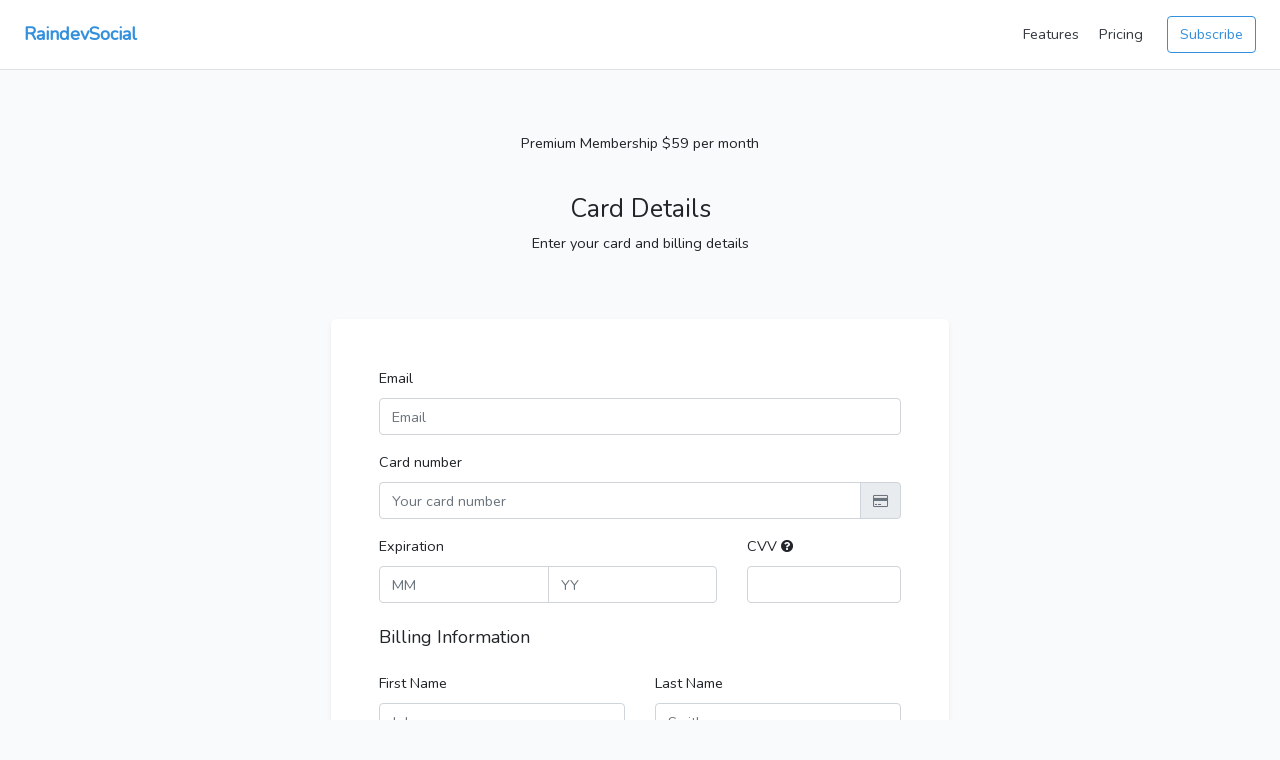

--- FILE ---
content_type: text/html; charset=UTF-8
request_url: https://raindevsocial.com/subscription?subscription_id=1
body_size: 4376
content:
<!DOCTYPE html>
<html>

<head>
    <meta charset="utf-8">
    <meta http-equiv="X-UA-Compatible" content="IE=edge">
    <meta name="viewport" content="width=device-width, initial-scale=1">
    <title>
        Subscription Payment    </title>
    <link rel="stylesheet" type="text/css" href="https://raindevsocial.com/css/app.css">
    <link href='https://cdnjs.cloudflare.com/ajax/libs/font-awesome/4.7.0/css/font-awesome.min.css' rel='stylesheet' type='text/css'>
    <script src="https://raindevsocial.com/js/app.js"></script>
    <script src="https://raindevsocial.com/js/sweetalert.min.js"></script>
    
    <!-- Global site tag (gtag.js) - Google Analytics -->
    <script async src="https://www.googletagmanager.com/gtag/js?id=UA-149676121-1"></script>
    <script>
      window.dataLayer = window.dataLayer || [];
      function gtag(){dataLayer.push(arguments);}
      gtag('js', new Date());
    
      gtag('config', 'UA-149676121-1');
    </script>



<!-- //page level css End -->

</head>

<body >

<!-- Include this after the sweet alert js file -->
<div class="d-flex flex-column flex-md-row align-items-center p-3 px-md-4 mb-3 bg-white border-bottom box-shadow">
    <h5 class="my-0 mr-md-auto font-weight-bold text-primary"><a href="/">RaindevSocial</a></h5>
    <nav class="my-2 my-md-0 mr-md-3">
        <a class="p-2 text-dark" href="/">Features</a>
        <a class="p-2 text-dark" href="/">Pricing</a>
    </nav>
    <a class="btn btn-outline-primary" href="/subscription?subscription_id=1">Subscribe</a>
</div>

<!-- Content -->

    <div class="container">
        <br/><br/>
                <p class="text-center">Premium Membership $59 per month</p>
                <br/>
        <h3 class="text-center">Card Details</h3>
        <p class="text-center">Enter your card and billing details</p>
        <div>
    <form method="post" action="">

        <div class="container py-5">

            <div class="row">
                <div class="col-lg-7 mx-auto">
                    <div class="bg-white rounded-lg shadow-sm p-5">
                        <!-- Credit card form tabs -->
                    
                    
                    
                    
                    
                    
                    
                    
                    
                    
                    
                    
                    
                    
                    
                    
                    
                    
                    
                    
                    


                    <!-- Credit card form content -->
                        <div class="tab-content">

                            <!-- credit card info-->
                            <div id="nav-tab-card" class="tab-pane fade show active">
                                                                <div class="form-group">
                                    <label for="username">Email</label>
                                    <input type="text" value="" name="email" placeholder="Email"
                                           required class="form-control">
                                </div>
                                <div class="form-group">
                                    <label for="card_number">Card number</label>
                                    <div class="input-group">
                                        <input type="text" value="" name="card_number"
                                               placeholder="Your card number" class="form-control" required>
                                        <div class="input-group-append">
                    <span class="input-group-text text-muted">
<i class="fa fa-credit-card" aria-hidden="true"></i>
                    </span>
                                        </div>
                                    </div>
                                </div>
                                <div class="row">
                                    <div class="col-sm-8">
                                        <div class="form-group">
                                            <label><span class="hidden-xs">Expiration</span></label>
                                            <div class="input-group">
                                                <input type="number" value="" placeholder="MM"
                                                       name="expired_month" class="form-control" required>
                                                <input type="number" value="" placeholder="YY"
                                                       name="expired_year" class="form-control" required>
                                            </div>
                                        </div>
                                    </div>
                                    <div class="col-sm-4">
                                        <div class="form-group mb-4">
                                            <label data-toggle="tooltip"
                                                   title="Three-digits code on the back of your card">CVV
                                                <i class="fa fa-question-circle"></i>
                                            </label>
                                            <input value="" type="text" name="cvv" required
                                                   class="form-control">
                                        </div>
                                    </div>
                                </div>

                                <div class="form-group row">
                                    <div class="col-sm-12">
                                        <h5 class="text-left">Billing Information</h5>
                                    </div>
                                </div>

                                <div class="form-group row">
                                    <div class="form-group col-sm-6">
                                        <label for="first_name">First Name</label>
                                        <input name="first_name" class="form-control" type="text" required
                                               id="first_name"
                                               placeholder="John" maxlength="25"
                                               value="">
                                    </div>
                                    <div class="form-group col-sm-6">
                                        <label for="last_name">Last Name</label>
                                        <input name="last_name" class="form-control" type="text" required id="last_name"
                                               placeholder="Smith" maxlength="25"
                                               value="">
                                    </div>
                                </div>

                                <div class="form-group">
                                    <label for="street_address">Street Address</label>
                                    <input name="street_address" class="form-control" type="text" required
                                           maxlength="25"
                                           id="street_address" placeholder="123 N Spooner st"
                                           value="">
                                </div>

                                <div class="form-group row">
                                    <div class="form-group col-sm-5">
                                        <label for="city">City</label>
                                        <input name="city" type="text" class="form-control" required id="city"
                                               maxlength="25"
                                               placeholder="Denver" value="">
                                    </div>
                                    <div class="form-group col-sm-3">
                                        <label for="state">State</label>
                                        <input name="state" type="text" class="form-control" required id="state"
                                               maxlength="25"
                                               placeholder="CO" value="">
                                    </div>
                                    <div class="form-group col-sm-4">
                                        <label for="postal_code">Zip Code</label>
                                        <input name="postal_code" type="text" class="form-control" required
                                               id="postal_code"
                                               placeholder="90210" maxlength="20"
                                               value="">
                                    </div>
                                </div>

                                <div class="form-group">
                                    <label for="country">Country</label>
                                    <select name="country" class="form-control" required id="country">
                                        <option value="">Select</option>
<option value="USA">United States</option>
<option value="GBR">United Kingdom</option>
<option value="AUS">Australia</option>
<option value="CAN">Canada</option>
<option value="DEU">Germany</option>
<option value="NLD">Netherlands</option>
<option value="IND">India</option>
<option value="CHN">China</option>
<option value="">--- --- ---</option>
<option value="ASM">American Samoa</option>
<option value="AND">Andorra</option>
<option value="AGO">Angola</option>
<option value="AIA">Anguilla</option>
<option value="ATA">Antarctica</option>
<option value="ATG">Antigua and Barbuda</option>
<option value="ARG">Argentina</option>
<option value="ARM">Armenia</option>
<option value="ABW">Aruba</option>
<option value="AUT">Austria</option>
<option value="AZE">Azerbaijan</option>
<option value="BHS">Bahamas</option>
<option value="BHR">Bahrain</option>
<option value="BGD">Bangladesh</option>
<option value="BRB">Barbados</option>
<option value="BEL">Belgium</option>
<option value="BLZ">Belize</option>
<option value="BEN">Benin</option>
<option value="BMU">Bermuda</option>
<option value="BTN">Bhutan</option>
<option value="BOL">Bolivia</option>
<option value="BIH">Bosnia and Herzegovina</option>
<option value="BWA">Botswana</option>
<option value="BVT">Bouvet Island</option>
<option value="BRA">Brazil</option>
<option value="IOT">British Indian Ocean Territory</option>
<option value="BRN">Brunei Darussalam</option>
<option value="BGR">Bulgaria</option>
<option value="BFA">Burkina Faso</option>
<option value="KHM">Cambodia</option>
<option value="CMR">Cameroon</option>
<option value="CPV">Cape Verde</option>
<option value="CYM">Cayman Islands</option>
<option value="TCD">Chad</option>
<option value="CHL">Chile</option>
<option value="CXR">Christmas Island</option>
<option value="CCK">Cocos (Keeling) Islands</option>
<option value="COL">Colombia</option>
<option value="COM">Comoros</option>
<option value="COK">Cook Islands</option>
<option value="CRI">Costa Rica</option>
<option value="CIV">Côte d'Ivoire</option>
<option value="HRV">Croatia</option>
<option value="CUW">Curaçao</option>
<option value="CYP">Cyprus</option>
<option value="CZE">Czech Republic</option>
<option value="DNK">Denmark</option>
<option value="DJI">Djibouti</option>
<option value="DMA">Dominica</option>
<option value="DOM">Dominican Republic</option>
<option value="ECU">Ecuador</option>
<option value="EGY">Egypt</option>
<option value="SLV">El Salvador</option>
<option value="GNQ">Equatorial Guinea</option>
<option value="ERI">Eritrea</option>
<option value="EST">Estonia</option>
<option value="ETH">Ethiopia</option>
<option value="FLK">Falkland Islands</option>
<option value="FRO">Faroe Islands</option>
<option value="FJI">Fiji</option>
<option value="FIN">Finland</option>
<option value="FRA">France</option>
<option value="GUF">French Guiana</option>
<option value="PYF">French Polynesia</option>
<option value="ATF">French Southern Territories</option>
<option value="GAB">Gabon</option>
<option value="GMB">Gambia</option>
<option value="GEO">Georgia</option>
<option value="GHA">Ghana</option>
<option value="GIB">Gibraltar</option>
<option value="GRC">Greece</option>
<option value="GRL">Greenland</option>
<option value="GRD">Grenada</option>
<option value="GLP">Guadeloupe</option>
<option value="GUM">Guam</option>
<option value="GTM">Guatemala</option>
<option value="GGY">Guernsey</option>
<option value="GIN">Guinea</option>
<option value="GNB">Guinea-Bissau</option>
<option value="GUY">Guyana</option>
<option value="HTI">Haiti</option>
<option value="HND">Honduras</option>
<option value="HKG">Hong Kong</option>
<option value="HUN">Hungary</option>
<option value="ISL">Iceland</option>
<option value="IDN">Indonesia</option>
<option value="IRL">Ireland</option>
<option value="ISR">Israel</option>
<option value="ITA">Italy</option>
<option value="JAM">Jamaica</option>
<option value="JPN">Japan</option>
<option value="JOR">Jordan</option>
<option value="KAZ">Kazakhstan</option>
<option value="KEN">Kenya</option>
<option value="KOR">Korea, South</option>
<option value="KWT">Kuwait</option>
<option value="KGZ">Kyrgyzstan</option>
<option value="LAO">Lao</option>
<option value="LVA">Latvia</option>
<option value="LSO">Lesotho</option>
<option value="LBR">Liberia</option>
<option value="LIE">Liechtenstein</option>
<option value="LTU">Lithuania</option>
<option value="LUX">Luxembourg</option>
<option value="MAC">Macao</option>
<option value="MKD">Macedonia</option>
<option value="MDG">Madagascar</option>
<option value="MWI">Malawi</option>
<option value="MYS">Malaysia</option>
<option value="MDV">Maldives</option>
<option value="MLI">Mali</option>
<option value="MLT">Malta</option>
<option value="MHL">Marshall Islands</option>
<option value="MTQ">Martinique</option>
<option value="MRT">Mauritania</option>
<option value="MUS">Mauritius</option>
<option value="MYT">Mayotte</option>
<option value="MEX">Mexico</option>
<option value="FSM">Micronesia</option>
<option value="MDA">Moldova</option>
<option value="MCO">Monaco</option>
<option value="MNG">Mongolia</option>
<option value="MNE">Montenegro</option>
<option value="MSR">Montserrat</option>
<option value="MAR">Morocco</option>
<option value="MOZ">Mozambique</option>
<option value="MMR">Myanmar</option>
<option value="NAM">Namibia</option>
<option value="NRU">Nauru</option>
<option value="NPL">Nepal</option>
<option value="NCL">New Caledonia</option>
<option value="NZL">New Zealand</option>
<option value="NIC">Nicaragua</option>
<option value="NER">Niger</option>
<option value="NGA">Nigeria</option>
<option value="NIU">Niue</option>
<option value="NFK">Norfolk Island</option>
<option value="MNP">Northern Mariana Islands</option>
<option value="NOR">Norway</option>
<option value="OMN">Oman</option>
<option value="PAK">Pakistan</option>
<option value="PLW">Palau</option>
<option value="PAN">Panama</option>
<option value="PNG">Papua New Guinea</option>
<option value="PRY">Paraguay</option>
<option value="PER">Peru</option>
<option value="PHL">Philippines</option>
<option value="PCN">Pitcairn</option>
<option value="POL">Poland</option>
<option value="PRT">Portugal</option>
<option value="PRI">Puerto Rico</option>
<option value="QAT">Qatar</option>
<option value="ROU">Romania</option>
<option value="RUS">Russian Federation</option>
<option value="RWA">Rwanda</option>
<option value="BLM">Saint Barth</option>
<option value="SHN">Saint Helena</option>
<option value="KNA">Saint Kitts and Nevis</option>
<option value="LCA">Saint Lucia</option>
<option value="MAF">Saint Martin</option>
<option value="SPM">Saint Pierre and Miquelon</option>
<option value="VCT">Saint Vincent and the Grenadines</option>
<option value="WSM">Samoa</option>
<option value="SMR">San Marino</option>
<option value="STP">Sao Tome and Principe</option>
<option value="SAU">Saudi Arabia</option>
<option value="SEN">Senegal</option>
<option value="SRB">Serbia</option>
<option value="SYC">Seychelles</option>
<option value="SLE">Sierra Leone</option>
<option value="SGP">Singapore</option>
<option value="SXM">Sint Maarten</option>
<option value="SVK">Slovakia</option>
<option value="SVN">Slovenia</option>
<option value="SLB">Solomon Islands</option>
<option value="ZAF">South Africa</option>
<option value="ESP">Spain</option>
<option value="LKA">Sri Lanka</option>
<option value="SUR">Suriname</option>
<option value="SWZ">Swaziland</option>
<option value="SWE">Sweden</option>
<option value="CHE">Switzerland</option>
<option value="TWN">Taiwan</option>
<option value="TJK">Tajikistan</option>
<option value="TZA">Tanzania</option>
<option value="THA">Thailand</option>
<option value="TGO">Togo</option>
<option value="TKL">Tokelau</option>
<option value="TON">Tonga</option>
<option value="TTO">Trinidad and Tobago</option>
<option value="TUN">Tunisia</option>
<option value="TUR">Turkey</option>
<option value="TKM">Turkmenistan</option>
<option value="TCA">Turks and Caicos</option>
<option value="TUV">Tuvalu</option>
<option value="UGA">Uganda</option>
<option value="UKR">Ukraine</option>
<option value="ARE">United Arab Emirates</option>
<option value="UMI">United States Minor Outlying Islands</option>
<option value="URY">Uruguay</option>
<option value="UZB">Uzbekistan</option>
<option value="VUT">Vanuatu</option>
<option value="VNM">Viet Nam</option>
<option value="VGB">Virgin Islands, British</option>
<option value="VIR">Virgin Islands, U.S.</option>
<option value="WLF">Wallis and Futuna</option>
<option value="ESH">Western Sahara</option>
<option value="ZMB">Zambia</option>
                                    </select>
                                </div>
                                <div class="form-group">
                                    <script src="https://www.google.com/recaptcha/api.js?" async defer></script>

                                    <div data-sitekey="6Lf1_b8UAAAAAA7ueyAc0vMZ_2uVgef5JyY4LwKO" class="g-recaptcha"></div>
                                </div>
                                
                                <div class="form-group custom-control custom-checkbox">
                                    <div class="text-center">
                                    <input type="checkbox" name="termsbox" required class="custom-control-input" autocomplete="off" id="Termsbox">
                                    <label class="custom-control-label" for="Termsbox">I agree to <a href="/terms">Terms</a> and <a href="/policy">Refund Policy</a></label>
                                    </div>
                                </div>
                                
                                <button type="submit"
                                        class="subscribe btn btn-primary btn-block rounded-pill shadow-sm"> Pay
                                </button>
                                
                                <div class="form-group">
                                    <br/>
                                    <div class="text-center">
                                        <p class="text-primary"><i class="fa fa-lock"></i> Your information is encrypted and secure.</p>
                                        <ul class="list-inline">
                                            <li class="list-inline-item"><i class="text-primary fa fa-cc-visa fa-2x"></i></li>
                                            <li class="list-inline-item"><i class="text-primary fa fa-cc-mastercard fa-2x"></i></li>
                                            <li class="list-inline-item"><i class="text-primary fa fa-cc-amex fa-2x"></i></li>
                                        </ul>
                                    </div>
                                </div>
                                    
                                

                            </div>
                            <!-- End -->

                            
                            
                            
                            
                            
                            
                            
                            
                            
                            

                            
                            
                            
                            
                            
                            
                            
                            
                            
                            
                            
                            
                            
                            
                            
                            
                            
                            
                            
                            
                            

                        </div>
                    </div>
                </div>
            </div>

        <input type="hidden" name="_token" value="hDMq1pMbshV97hxeUnO91mLcKfFxwJadfwHC6zgS">
        </div>
    </form>
</div>            </div>

<footer class="container pt-4 my-md-5 pt-md-5 border-top">
    <div class="row">
        <div class="col-12 col-md">
            <p class="d-block mb-3">
            <small class="text-muted">&copy; 2026 RaindevSocial - Vancouver, WA USA 🇺🇸</small><br/>
            <a class="text-muted" href="/contact">Contact</a> - <a class="text-muted" href="/privacy">Privacy</a> - <a class="text-muted" href="/terms">Terms</a> - <a class="text-muted" href="/policy">Refunds</a>
            </p>
        </div>
    </div>
</footer>
</body>
</html>


--- FILE ---
content_type: text/html; charset=utf-8
request_url: https://www.google.com/recaptcha/api2/anchor?ar=1&k=6Lf1_b8UAAAAAA7ueyAc0vMZ_2uVgef5JyY4LwKO&co=aHR0cHM6Ly9yYWluZGV2c29jaWFsLmNvbTo0NDM.&hl=en&v=PoyoqOPhxBO7pBk68S4YbpHZ&size=normal&anchor-ms=20000&execute-ms=30000&cb=i0hdzwd3mvyo
body_size: 49317
content:
<!DOCTYPE HTML><html dir="ltr" lang="en"><head><meta http-equiv="Content-Type" content="text/html; charset=UTF-8">
<meta http-equiv="X-UA-Compatible" content="IE=edge">
<title>reCAPTCHA</title>
<style type="text/css">
/* cyrillic-ext */
@font-face {
  font-family: 'Roboto';
  font-style: normal;
  font-weight: 400;
  font-stretch: 100%;
  src: url(//fonts.gstatic.com/s/roboto/v48/KFO7CnqEu92Fr1ME7kSn66aGLdTylUAMa3GUBHMdazTgWw.woff2) format('woff2');
  unicode-range: U+0460-052F, U+1C80-1C8A, U+20B4, U+2DE0-2DFF, U+A640-A69F, U+FE2E-FE2F;
}
/* cyrillic */
@font-face {
  font-family: 'Roboto';
  font-style: normal;
  font-weight: 400;
  font-stretch: 100%;
  src: url(//fonts.gstatic.com/s/roboto/v48/KFO7CnqEu92Fr1ME7kSn66aGLdTylUAMa3iUBHMdazTgWw.woff2) format('woff2');
  unicode-range: U+0301, U+0400-045F, U+0490-0491, U+04B0-04B1, U+2116;
}
/* greek-ext */
@font-face {
  font-family: 'Roboto';
  font-style: normal;
  font-weight: 400;
  font-stretch: 100%;
  src: url(//fonts.gstatic.com/s/roboto/v48/KFO7CnqEu92Fr1ME7kSn66aGLdTylUAMa3CUBHMdazTgWw.woff2) format('woff2');
  unicode-range: U+1F00-1FFF;
}
/* greek */
@font-face {
  font-family: 'Roboto';
  font-style: normal;
  font-weight: 400;
  font-stretch: 100%;
  src: url(//fonts.gstatic.com/s/roboto/v48/KFO7CnqEu92Fr1ME7kSn66aGLdTylUAMa3-UBHMdazTgWw.woff2) format('woff2');
  unicode-range: U+0370-0377, U+037A-037F, U+0384-038A, U+038C, U+038E-03A1, U+03A3-03FF;
}
/* math */
@font-face {
  font-family: 'Roboto';
  font-style: normal;
  font-weight: 400;
  font-stretch: 100%;
  src: url(//fonts.gstatic.com/s/roboto/v48/KFO7CnqEu92Fr1ME7kSn66aGLdTylUAMawCUBHMdazTgWw.woff2) format('woff2');
  unicode-range: U+0302-0303, U+0305, U+0307-0308, U+0310, U+0312, U+0315, U+031A, U+0326-0327, U+032C, U+032F-0330, U+0332-0333, U+0338, U+033A, U+0346, U+034D, U+0391-03A1, U+03A3-03A9, U+03B1-03C9, U+03D1, U+03D5-03D6, U+03F0-03F1, U+03F4-03F5, U+2016-2017, U+2034-2038, U+203C, U+2040, U+2043, U+2047, U+2050, U+2057, U+205F, U+2070-2071, U+2074-208E, U+2090-209C, U+20D0-20DC, U+20E1, U+20E5-20EF, U+2100-2112, U+2114-2115, U+2117-2121, U+2123-214F, U+2190, U+2192, U+2194-21AE, U+21B0-21E5, U+21F1-21F2, U+21F4-2211, U+2213-2214, U+2216-22FF, U+2308-230B, U+2310, U+2319, U+231C-2321, U+2336-237A, U+237C, U+2395, U+239B-23B7, U+23D0, U+23DC-23E1, U+2474-2475, U+25AF, U+25B3, U+25B7, U+25BD, U+25C1, U+25CA, U+25CC, U+25FB, U+266D-266F, U+27C0-27FF, U+2900-2AFF, U+2B0E-2B11, U+2B30-2B4C, U+2BFE, U+3030, U+FF5B, U+FF5D, U+1D400-1D7FF, U+1EE00-1EEFF;
}
/* symbols */
@font-face {
  font-family: 'Roboto';
  font-style: normal;
  font-weight: 400;
  font-stretch: 100%;
  src: url(//fonts.gstatic.com/s/roboto/v48/KFO7CnqEu92Fr1ME7kSn66aGLdTylUAMaxKUBHMdazTgWw.woff2) format('woff2');
  unicode-range: U+0001-000C, U+000E-001F, U+007F-009F, U+20DD-20E0, U+20E2-20E4, U+2150-218F, U+2190, U+2192, U+2194-2199, U+21AF, U+21E6-21F0, U+21F3, U+2218-2219, U+2299, U+22C4-22C6, U+2300-243F, U+2440-244A, U+2460-24FF, U+25A0-27BF, U+2800-28FF, U+2921-2922, U+2981, U+29BF, U+29EB, U+2B00-2BFF, U+4DC0-4DFF, U+FFF9-FFFB, U+10140-1018E, U+10190-1019C, U+101A0, U+101D0-101FD, U+102E0-102FB, U+10E60-10E7E, U+1D2C0-1D2D3, U+1D2E0-1D37F, U+1F000-1F0FF, U+1F100-1F1AD, U+1F1E6-1F1FF, U+1F30D-1F30F, U+1F315, U+1F31C, U+1F31E, U+1F320-1F32C, U+1F336, U+1F378, U+1F37D, U+1F382, U+1F393-1F39F, U+1F3A7-1F3A8, U+1F3AC-1F3AF, U+1F3C2, U+1F3C4-1F3C6, U+1F3CA-1F3CE, U+1F3D4-1F3E0, U+1F3ED, U+1F3F1-1F3F3, U+1F3F5-1F3F7, U+1F408, U+1F415, U+1F41F, U+1F426, U+1F43F, U+1F441-1F442, U+1F444, U+1F446-1F449, U+1F44C-1F44E, U+1F453, U+1F46A, U+1F47D, U+1F4A3, U+1F4B0, U+1F4B3, U+1F4B9, U+1F4BB, U+1F4BF, U+1F4C8-1F4CB, U+1F4D6, U+1F4DA, U+1F4DF, U+1F4E3-1F4E6, U+1F4EA-1F4ED, U+1F4F7, U+1F4F9-1F4FB, U+1F4FD-1F4FE, U+1F503, U+1F507-1F50B, U+1F50D, U+1F512-1F513, U+1F53E-1F54A, U+1F54F-1F5FA, U+1F610, U+1F650-1F67F, U+1F687, U+1F68D, U+1F691, U+1F694, U+1F698, U+1F6AD, U+1F6B2, U+1F6B9-1F6BA, U+1F6BC, U+1F6C6-1F6CF, U+1F6D3-1F6D7, U+1F6E0-1F6EA, U+1F6F0-1F6F3, U+1F6F7-1F6FC, U+1F700-1F7FF, U+1F800-1F80B, U+1F810-1F847, U+1F850-1F859, U+1F860-1F887, U+1F890-1F8AD, U+1F8B0-1F8BB, U+1F8C0-1F8C1, U+1F900-1F90B, U+1F93B, U+1F946, U+1F984, U+1F996, U+1F9E9, U+1FA00-1FA6F, U+1FA70-1FA7C, U+1FA80-1FA89, U+1FA8F-1FAC6, U+1FACE-1FADC, U+1FADF-1FAE9, U+1FAF0-1FAF8, U+1FB00-1FBFF;
}
/* vietnamese */
@font-face {
  font-family: 'Roboto';
  font-style: normal;
  font-weight: 400;
  font-stretch: 100%;
  src: url(//fonts.gstatic.com/s/roboto/v48/KFO7CnqEu92Fr1ME7kSn66aGLdTylUAMa3OUBHMdazTgWw.woff2) format('woff2');
  unicode-range: U+0102-0103, U+0110-0111, U+0128-0129, U+0168-0169, U+01A0-01A1, U+01AF-01B0, U+0300-0301, U+0303-0304, U+0308-0309, U+0323, U+0329, U+1EA0-1EF9, U+20AB;
}
/* latin-ext */
@font-face {
  font-family: 'Roboto';
  font-style: normal;
  font-weight: 400;
  font-stretch: 100%;
  src: url(//fonts.gstatic.com/s/roboto/v48/KFO7CnqEu92Fr1ME7kSn66aGLdTylUAMa3KUBHMdazTgWw.woff2) format('woff2');
  unicode-range: U+0100-02BA, U+02BD-02C5, U+02C7-02CC, U+02CE-02D7, U+02DD-02FF, U+0304, U+0308, U+0329, U+1D00-1DBF, U+1E00-1E9F, U+1EF2-1EFF, U+2020, U+20A0-20AB, U+20AD-20C0, U+2113, U+2C60-2C7F, U+A720-A7FF;
}
/* latin */
@font-face {
  font-family: 'Roboto';
  font-style: normal;
  font-weight: 400;
  font-stretch: 100%;
  src: url(//fonts.gstatic.com/s/roboto/v48/KFO7CnqEu92Fr1ME7kSn66aGLdTylUAMa3yUBHMdazQ.woff2) format('woff2');
  unicode-range: U+0000-00FF, U+0131, U+0152-0153, U+02BB-02BC, U+02C6, U+02DA, U+02DC, U+0304, U+0308, U+0329, U+2000-206F, U+20AC, U+2122, U+2191, U+2193, U+2212, U+2215, U+FEFF, U+FFFD;
}
/* cyrillic-ext */
@font-face {
  font-family: 'Roboto';
  font-style: normal;
  font-weight: 500;
  font-stretch: 100%;
  src: url(//fonts.gstatic.com/s/roboto/v48/KFO7CnqEu92Fr1ME7kSn66aGLdTylUAMa3GUBHMdazTgWw.woff2) format('woff2');
  unicode-range: U+0460-052F, U+1C80-1C8A, U+20B4, U+2DE0-2DFF, U+A640-A69F, U+FE2E-FE2F;
}
/* cyrillic */
@font-face {
  font-family: 'Roboto';
  font-style: normal;
  font-weight: 500;
  font-stretch: 100%;
  src: url(//fonts.gstatic.com/s/roboto/v48/KFO7CnqEu92Fr1ME7kSn66aGLdTylUAMa3iUBHMdazTgWw.woff2) format('woff2');
  unicode-range: U+0301, U+0400-045F, U+0490-0491, U+04B0-04B1, U+2116;
}
/* greek-ext */
@font-face {
  font-family: 'Roboto';
  font-style: normal;
  font-weight: 500;
  font-stretch: 100%;
  src: url(//fonts.gstatic.com/s/roboto/v48/KFO7CnqEu92Fr1ME7kSn66aGLdTylUAMa3CUBHMdazTgWw.woff2) format('woff2');
  unicode-range: U+1F00-1FFF;
}
/* greek */
@font-face {
  font-family: 'Roboto';
  font-style: normal;
  font-weight: 500;
  font-stretch: 100%;
  src: url(//fonts.gstatic.com/s/roboto/v48/KFO7CnqEu92Fr1ME7kSn66aGLdTylUAMa3-UBHMdazTgWw.woff2) format('woff2');
  unicode-range: U+0370-0377, U+037A-037F, U+0384-038A, U+038C, U+038E-03A1, U+03A3-03FF;
}
/* math */
@font-face {
  font-family: 'Roboto';
  font-style: normal;
  font-weight: 500;
  font-stretch: 100%;
  src: url(//fonts.gstatic.com/s/roboto/v48/KFO7CnqEu92Fr1ME7kSn66aGLdTylUAMawCUBHMdazTgWw.woff2) format('woff2');
  unicode-range: U+0302-0303, U+0305, U+0307-0308, U+0310, U+0312, U+0315, U+031A, U+0326-0327, U+032C, U+032F-0330, U+0332-0333, U+0338, U+033A, U+0346, U+034D, U+0391-03A1, U+03A3-03A9, U+03B1-03C9, U+03D1, U+03D5-03D6, U+03F0-03F1, U+03F4-03F5, U+2016-2017, U+2034-2038, U+203C, U+2040, U+2043, U+2047, U+2050, U+2057, U+205F, U+2070-2071, U+2074-208E, U+2090-209C, U+20D0-20DC, U+20E1, U+20E5-20EF, U+2100-2112, U+2114-2115, U+2117-2121, U+2123-214F, U+2190, U+2192, U+2194-21AE, U+21B0-21E5, U+21F1-21F2, U+21F4-2211, U+2213-2214, U+2216-22FF, U+2308-230B, U+2310, U+2319, U+231C-2321, U+2336-237A, U+237C, U+2395, U+239B-23B7, U+23D0, U+23DC-23E1, U+2474-2475, U+25AF, U+25B3, U+25B7, U+25BD, U+25C1, U+25CA, U+25CC, U+25FB, U+266D-266F, U+27C0-27FF, U+2900-2AFF, U+2B0E-2B11, U+2B30-2B4C, U+2BFE, U+3030, U+FF5B, U+FF5D, U+1D400-1D7FF, U+1EE00-1EEFF;
}
/* symbols */
@font-face {
  font-family: 'Roboto';
  font-style: normal;
  font-weight: 500;
  font-stretch: 100%;
  src: url(//fonts.gstatic.com/s/roboto/v48/KFO7CnqEu92Fr1ME7kSn66aGLdTylUAMaxKUBHMdazTgWw.woff2) format('woff2');
  unicode-range: U+0001-000C, U+000E-001F, U+007F-009F, U+20DD-20E0, U+20E2-20E4, U+2150-218F, U+2190, U+2192, U+2194-2199, U+21AF, U+21E6-21F0, U+21F3, U+2218-2219, U+2299, U+22C4-22C6, U+2300-243F, U+2440-244A, U+2460-24FF, U+25A0-27BF, U+2800-28FF, U+2921-2922, U+2981, U+29BF, U+29EB, U+2B00-2BFF, U+4DC0-4DFF, U+FFF9-FFFB, U+10140-1018E, U+10190-1019C, U+101A0, U+101D0-101FD, U+102E0-102FB, U+10E60-10E7E, U+1D2C0-1D2D3, U+1D2E0-1D37F, U+1F000-1F0FF, U+1F100-1F1AD, U+1F1E6-1F1FF, U+1F30D-1F30F, U+1F315, U+1F31C, U+1F31E, U+1F320-1F32C, U+1F336, U+1F378, U+1F37D, U+1F382, U+1F393-1F39F, U+1F3A7-1F3A8, U+1F3AC-1F3AF, U+1F3C2, U+1F3C4-1F3C6, U+1F3CA-1F3CE, U+1F3D4-1F3E0, U+1F3ED, U+1F3F1-1F3F3, U+1F3F5-1F3F7, U+1F408, U+1F415, U+1F41F, U+1F426, U+1F43F, U+1F441-1F442, U+1F444, U+1F446-1F449, U+1F44C-1F44E, U+1F453, U+1F46A, U+1F47D, U+1F4A3, U+1F4B0, U+1F4B3, U+1F4B9, U+1F4BB, U+1F4BF, U+1F4C8-1F4CB, U+1F4D6, U+1F4DA, U+1F4DF, U+1F4E3-1F4E6, U+1F4EA-1F4ED, U+1F4F7, U+1F4F9-1F4FB, U+1F4FD-1F4FE, U+1F503, U+1F507-1F50B, U+1F50D, U+1F512-1F513, U+1F53E-1F54A, U+1F54F-1F5FA, U+1F610, U+1F650-1F67F, U+1F687, U+1F68D, U+1F691, U+1F694, U+1F698, U+1F6AD, U+1F6B2, U+1F6B9-1F6BA, U+1F6BC, U+1F6C6-1F6CF, U+1F6D3-1F6D7, U+1F6E0-1F6EA, U+1F6F0-1F6F3, U+1F6F7-1F6FC, U+1F700-1F7FF, U+1F800-1F80B, U+1F810-1F847, U+1F850-1F859, U+1F860-1F887, U+1F890-1F8AD, U+1F8B0-1F8BB, U+1F8C0-1F8C1, U+1F900-1F90B, U+1F93B, U+1F946, U+1F984, U+1F996, U+1F9E9, U+1FA00-1FA6F, U+1FA70-1FA7C, U+1FA80-1FA89, U+1FA8F-1FAC6, U+1FACE-1FADC, U+1FADF-1FAE9, U+1FAF0-1FAF8, U+1FB00-1FBFF;
}
/* vietnamese */
@font-face {
  font-family: 'Roboto';
  font-style: normal;
  font-weight: 500;
  font-stretch: 100%;
  src: url(//fonts.gstatic.com/s/roboto/v48/KFO7CnqEu92Fr1ME7kSn66aGLdTylUAMa3OUBHMdazTgWw.woff2) format('woff2');
  unicode-range: U+0102-0103, U+0110-0111, U+0128-0129, U+0168-0169, U+01A0-01A1, U+01AF-01B0, U+0300-0301, U+0303-0304, U+0308-0309, U+0323, U+0329, U+1EA0-1EF9, U+20AB;
}
/* latin-ext */
@font-face {
  font-family: 'Roboto';
  font-style: normal;
  font-weight: 500;
  font-stretch: 100%;
  src: url(//fonts.gstatic.com/s/roboto/v48/KFO7CnqEu92Fr1ME7kSn66aGLdTylUAMa3KUBHMdazTgWw.woff2) format('woff2');
  unicode-range: U+0100-02BA, U+02BD-02C5, U+02C7-02CC, U+02CE-02D7, U+02DD-02FF, U+0304, U+0308, U+0329, U+1D00-1DBF, U+1E00-1E9F, U+1EF2-1EFF, U+2020, U+20A0-20AB, U+20AD-20C0, U+2113, U+2C60-2C7F, U+A720-A7FF;
}
/* latin */
@font-face {
  font-family: 'Roboto';
  font-style: normal;
  font-weight: 500;
  font-stretch: 100%;
  src: url(//fonts.gstatic.com/s/roboto/v48/KFO7CnqEu92Fr1ME7kSn66aGLdTylUAMa3yUBHMdazQ.woff2) format('woff2');
  unicode-range: U+0000-00FF, U+0131, U+0152-0153, U+02BB-02BC, U+02C6, U+02DA, U+02DC, U+0304, U+0308, U+0329, U+2000-206F, U+20AC, U+2122, U+2191, U+2193, U+2212, U+2215, U+FEFF, U+FFFD;
}
/* cyrillic-ext */
@font-face {
  font-family: 'Roboto';
  font-style: normal;
  font-weight: 900;
  font-stretch: 100%;
  src: url(//fonts.gstatic.com/s/roboto/v48/KFO7CnqEu92Fr1ME7kSn66aGLdTylUAMa3GUBHMdazTgWw.woff2) format('woff2');
  unicode-range: U+0460-052F, U+1C80-1C8A, U+20B4, U+2DE0-2DFF, U+A640-A69F, U+FE2E-FE2F;
}
/* cyrillic */
@font-face {
  font-family: 'Roboto';
  font-style: normal;
  font-weight: 900;
  font-stretch: 100%;
  src: url(//fonts.gstatic.com/s/roboto/v48/KFO7CnqEu92Fr1ME7kSn66aGLdTylUAMa3iUBHMdazTgWw.woff2) format('woff2');
  unicode-range: U+0301, U+0400-045F, U+0490-0491, U+04B0-04B1, U+2116;
}
/* greek-ext */
@font-face {
  font-family: 'Roboto';
  font-style: normal;
  font-weight: 900;
  font-stretch: 100%;
  src: url(//fonts.gstatic.com/s/roboto/v48/KFO7CnqEu92Fr1ME7kSn66aGLdTylUAMa3CUBHMdazTgWw.woff2) format('woff2');
  unicode-range: U+1F00-1FFF;
}
/* greek */
@font-face {
  font-family: 'Roboto';
  font-style: normal;
  font-weight: 900;
  font-stretch: 100%;
  src: url(//fonts.gstatic.com/s/roboto/v48/KFO7CnqEu92Fr1ME7kSn66aGLdTylUAMa3-UBHMdazTgWw.woff2) format('woff2');
  unicode-range: U+0370-0377, U+037A-037F, U+0384-038A, U+038C, U+038E-03A1, U+03A3-03FF;
}
/* math */
@font-face {
  font-family: 'Roboto';
  font-style: normal;
  font-weight: 900;
  font-stretch: 100%;
  src: url(//fonts.gstatic.com/s/roboto/v48/KFO7CnqEu92Fr1ME7kSn66aGLdTylUAMawCUBHMdazTgWw.woff2) format('woff2');
  unicode-range: U+0302-0303, U+0305, U+0307-0308, U+0310, U+0312, U+0315, U+031A, U+0326-0327, U+032C, U+032F-0330, U+0332-0333, U+0338, U+033A, U+0346, U+034D, U+0391-03A1, U+03A3-03A9, U+03B1-03C9, U+03D1, U+03D5-03D6, U+03F0-03F1, U+03F4-03F5, U+2016-2017, U+2034-2038, U+203C, U+2040, U+2043, U+2047, U+2050, U+2057, U+205F, U+2070-2071, U+2074-208E, U+2090-209C, U+20D0-20DC, U+20E1, U+20E5-20EF, U+2100-2112, U+2114-2115, U+2117-2121, U+2123-214F, U+2190, U+2192, U+2194-21AE, U+21B0-21E5, U+21F1-21F2, U+21F4-2211, U+2213-2214, U+2216-22FF, U+2308-230B, U+2310, U+2319, U+231C-2321, U+2336-237A, U+237C, U+2395, U+239B-23B7, U+23D0, U+23DC-23E1, U+2474-2475, U+25AF, U+25B3, U+25B7, U+25BD, U+25C1, U+25CA, U+25CC, U+25FB, U+266D-266F, U+27C0-27FF, U+2900-2AFF, U+2B0E-2B11, U+2B30-2B4C, U+2BFE, U+3030, U+FF5B, U+FF5D, U+1D400-1D7FF, U+1EE00-1EEFF;
}
/* symbols */
@font-face {
  font-family: 'Roboto';
  font-style: normal;
  font-weight: 900;
  font-stretch: 100%;
  src: url(//fonts.gstatic.com/s/roboto/v48/KFO7CnqEu92Fr1ME7kSn66aGLdTylUAMaxKUBHMdazTgWw.woff2) format('woff2');
  unicode-range: U+0001-000C, U+000E-001F, U+007F-009F, U+20DD-20E0, U+20E2-20E4, U+2150-218F, U+2190, U+2192, U+2194-2199, U+21AF, U+21E6-21F0, U+21F3, U+2218-2219, U+2299, U+22C4-22C6, U+2300-243F, U+2440-244A, U+2460-24FF, U+25A0-27BF, U+2800-28FF, U+2921-2922, U+2981, U+29BF, U+29EB, U+2B00-2BFF, U+4DC0-4DFF, U+FFF9-FFFB, U+10140-1018E, U+10190-1019C, U+101A0, U+101D0-101FD, U+102E0-102FB, U+10E60-10E7E, U+1D2C0-1D2D3, U+1D2E0-1D37F, U+1F000-1F0FF, U+1F100-1F1AD, U+1F1E6-1F1FF, U+1F30D-1F30F, U+1F315, U+1F31C, U+1F31E, U+1F320-1F32C, U+1F336, U+1F378, U+1F37D, U+1F382, U+1F393-1F39F, U+1F3A7-1F3A8, U+1F3AC-1F3AF, U+1F3C2, U+1F3C4-1F3C6, U+1F3CA-1F3CE, U+1F3D4-1F3E0, U+1F3ED, U+1F3F1-1F3F3, U+1F3F5-1F3F7, U+1F408, U+1F415, U+1F41F, U+1F426, U+1F43F, U+1F441-1F442, U+1F444, U+1F446-1F449, U+1F44C-1F44E, U+1F453, U+1F46A, U+1F47D, U+1F4A3, U+1F4B0, U+1F4B3, U+1F4B9, U+1F4BB, U+1F4BF, U+1F4C8-1F4CB, U+1F4D6, U+1F4DA, U+1F4DF, U+1F4E3-1F4E6, U+1F4EA-1F4ED, U+1F4F7, U+1F4F9-1F4FB, U+1F4FD-1F4FE, U+1F503, U+1F507-1F50B, U+1F50D, U+1F512-1F513, U+1F53E-1F54A, U+1F54F-1F5FA, U+1F610, U+1F650-1F67F, U+1F687, U+1F68D, U+1F691, U+1F694, U+1F698, U+1F6AD, U+1F6B2, U+1F6B9-1F6BA, U+1F6BC, U+1F6C6-1F6CF, U+1F6D3-1F6D7, U+1F6E0-1F6EA, U+1F6F0-1F6F3, U+1F6F7-1F6FC, U+1F700-1F7FF, U+1F800-1F80B, U+1F810-1F847, U+1F850-1F859, U+1F860-1F887, U+1F890-1F8AD, U+1F8B0-1F8BB, U+1F8C0-1F8C1, U+1F900-1F90B, U+1F93B, U+1F946, U+1F984, U+1F996, U+1F9E9, U+1FA00-1FA6F, U+1FA70-1FA7C, U+1FA80-1FA89, U+1FA8F-1FAC6, U+1FACE-1FADC, U+1FADF-1FAE9, U+1FAF0-1FAF8, U+1FB00-1FBFF;
}
/* vietnamese */
@font-face {
  font-family: 'Roboto';
  font-style: normal;
  font-weight: 900;
  font-stretch: 100%;
  src: url(//fonts.gstatic.com/s/roboto/v48/KFO7CnqEu92Fr1ME7kSn66aGLdTylUAMa3OUBHMdazTgWw.woff2) format('woff2');
  unicode-range: U+0102-0103, U+0110-0111, U+0128-0129, U+0168-0169, U+01A0-01A1, U+01AF-01B0, U+0300-0301, U+0303-0304, U+0308-0309, U+0323, U+0329, U+1EA0-1EF9, U+20AB;
}
/* latin-ext */
@font-face {
  font-family: 'Roboto';
  font-style: normal;
  font-weight: 900;
  font-stretch: 100%;
  src: url(//fonts.gstatic.com/s/roboto/v48/KFO7CnqEu92Fr1ME7kSn66aGLdTylUAMa3KUBHMdazTgWw.woff2) format('woff2');
  unicode-range: U+0100-02BA, U+02BD-02C5, U+02C7-02CC, U+02CE-02D7, U+02DD-02FF, U+0304, U+0308, U+0329, U+1D00-1DBF, U+1E00-1E9F, U+1EF2-1EFF, U+2020, U+20A0-20AB, U+20AD-20C0, U+2113, U+2C60-2C7F, U+A720-A7FF;
}
/* latin */
@font-face {
  font-family: 'Roboto';
  font-style: normal;
  font-weight: 900;
  font-stretch: 100%;
  src: url(//fonts.gstatic.com/s/roboto/v48/KFO7CnqEu92Fr1ME7kSn66aGLdTylUAMa3yUBHMdazQ.woff2) format('woff2');
  unicode-range: U+0000-00FF, U+0131, U+0152-0153, U+02BB-02BC, U+02C6, U+02DA, U+02DC, U+0304, U+0308, U+0329, U+2000-206F, U+20AC, U+2122, U+2191, U+2193, U+2212, U+2215, U+FEFF, U+FFFD;
}

</style>
<link rel="stylesheet" type="text/css" href="https://www.gstatic.com/recaptcha/releases/PoyoqOPhxBO7pBk68S4YbpHZ/styles__ltr.css">
<script nonce="uMkOTpyared5nkKxrpBvjA" type="text/javascript">window['__recaptcha_api'] = 'https://www.google.com/recaptcha/api2/';</script>
<script type="text/javascript" src="https://www.gstatic.com/recaptcha/releases/PoyoqOPhxBO7pBk68S4YbpHZ/recaptcha__en.js" nonce="uMkOTpyared5nkKxrpBvjA">
      
    </script></head>
<body><div id="rc-anchor-alert" class="rc-anchor-alert"></div>
<input type="hidden" id="recaptcha-token" value="[base64]">
<script type="text/javascript" nonce="uMkOTpyared5nkKxrpBvjA">
      recaptcha.anchor.Main.init("[\x22ainput\x22,[\x22bgdata\x22,\x22\x22,\[base64]/[base64]/[base64]/KE4oMTI0LHYsdi5HKSxMWihsLHYpKTpOKDEyNCx2LGwpLFYpLHYpLFQpKSxGKDE3MSx2KX0scjc9ZnVuY3Rpb24obCl7cmV0dXJuIGx9LEM9ZnVuY3Rpb24obCxWLHYpe04odixsLFYpLFZbYWtdPTI3OTZ9LG49ZnVuY3Rpb24obCxWKXtWLlg9KChWLlg/[base64]/[base64]/[base64]/[base64]/[base64]/[base64]/[base64]/[base64]/[base64]/[base64]/[base64]\\u003d\x22,\[base64]\x22,\x22DSPCpkMPwpbCj8KHd8KkIG7Cm8Kgwp48w5LDmzRLwrp4IgbCnFnCgDZqwoEBwrxaw7xHYFzCh8Kgw6MNTgxsan4AblZBdsOEWQISw5Njw5/[base64]/ClcKCXcOQf8OSJyfDiV3CqMKfXiHCqsOiwpPDo8OTP1MTEFAew7tswpBVw4JFwrpLBELCinDDnjbCpH0jWMOVDCg3wp81wpPDmBjCt8O4wpZ2UsK3QxjDgxfCvMKyS1zCiHHCqxU6R8OMVlw2WFzDqcOLw58awo4xScO6w7rCiHnDisO/w6wxwqnCiHjDphkGRgzChnQuTMKtDcK4O8OGecOQJcOTcU7DpMKoDMOmw4HDnMKZNsKzw7dfLG3Cs03DpTjCnMOJw49JImnCtinCjGZgwoxVw49nw7dRZWtOwrk+JcOLw5ljwrpsEXjCu8Ocw7/DtsOXwrwSRTjDhhwLC8OwSsO6w4UTwrrCn8ObK8ORw7nDu2bDsSrCmFbCtHXDvsKSBFnDqQpnGUDChsOnwoXDrcKlwq/Cu8OdwprDkCB9eCxpwrHDrxlISWoSMFspUsOmwqzClREqwqXDnz1XwrBHRMKsNMOrwqXCt8OpRgnDqsKXEVIqwq3DicOHYAkFw49LY8Oqwp3Dg8Opwqc7w6pBw5/Cl8KfIMO0K2kILcOkwrIZwrDCucKFZsOXwrfDvFbDtsK7QcKIUcK0w5Nhw4XDhQx6w5LDnsOHw4fDklHCoMOndsK6IkVUMxcVZxNfw4toc8KwIMO2w4DCgcO7w7PDqxzDlMKuAlPCmkLCtsO6wqR0Gwcawr10w6ZSw43CscOow4DDu8KZQsOyE3U8w6IQwrZdwrQNw7/DicOLbRzClcKdfmnCrAzDswrDrsO1wqLCsMO/UcKyR8Ogw78pP8OoC8KAw4MXfmbDo27DpcOjw53Dt1gCN8KZw5YGQ0IpXzMMw6HCq1jCgHIwPnjDk0LCj8Khw4vDhcOGw7jCm3hlwrzDsEHDocOfw47DvnVPw49YIsO1w7LCl0knwrXDtMKKw6JzwofDrkjDtk3DuF/CisOfwo/DqCTDlMKEdMOqWCvDpMOeXcK5GmFIZsKwb8OVw5rDnMKNa8KMwo3DpcK7UcO9w6dlw4LDnMKSw7NoLFrCkMO2w6leWMOMXlzDqcO3BizCsAMnXcOqFm7DmEk9L8OBOsOZRcKsWUcSdRQzw4/DqHZZwqMCKsOKw6XCscOPw5low4hpwr/[base64]/DiQRvKcOxwp3Ctl1tVj9WTktuRcOZwqRdHi4CInN+w58Iw64mwp1MO8K0w4sOCMOnwqEGwqPCnsO0JVckFSfCixRtw5LCtMKtHUJTwqptc8Ojwo7ClW3DhQ0cw4cjOcORI8KlPgfDoj3CisONwqjDqcOGVBUeXC1Yw6Ybwrw+wq/DicKGLFbCkcObwqxZPWBzw5RbwpvCq8OnwqlvEsONwqvChzXDtDRWLcOLwo5mCsK/bFXCnMKPwq1wwoXCj8KTWhbDscOPwpYcw4wvw4XCvDYqfMKESQVvYGTCtsK0bjMswp/[base64]/DqSAAwoTDlTHCkRl0wqrCp8KgDsK3ICvCr8K9wqs3CMOzw4PDoAIGwoU2E8OHaMOrw5bDpsO0HcKswqt0C8OvO8OBPkx8wqTDsiPDlBbDiCTCrXPCvghzXkEkZGFewojDgMOswp9TWsKaYMKjw4XDs1nCl8KywoAvNMKUeHxdw4kPw5cuDcOeHA8Fw6sBNMK9ZcOoej/CrlxuWMK+JU7DphdvA8OORsOAwrxsDsOQfMOySsOHw6sOfiU4URPCsWTCgBHCsVVWIXbDj8KXwprDrMO1LxPClx7CncOyw6PDghLDscOtw5NhRwnCsEdKHXjCkcKmX0hVw7bChcKOXGtuZ8KSYkTDt8Kzbz/DnMKmw7RWDGl1AcOkBcK/KlN3O1DDtm7CvA80w73DosKkwoFlCCLCq1h4FMK/w7nCnRnCiUPCrsKxW8K9wrIyPsKnFWN9w5pNOMOzNy1swpvDr0obWl50w5rDjGwMwq4Vw6IAenIQcsKnw6Z/[base64]/DhcKVTcKNw4IGw5jDlF7DkcOoL3UrHMOtNsK+A0/[base64]/ChVllOk93G8O1wpjDg14Ew41+Z8K/DsO8worDj23DkDTCh8OLYsK2fTfCj8KcwovCiHEjwo1Vw6c/[base64]/ChAzDhl/DpMKBwqlxeUnDqcOpSUtbw7ccwohrwq7Cq8K7SVl7w6PCisKiw6kbTn3DrMO0w5HCh0Bqw4XDk8KQIBB0XcOPT8O3w4vDviLDksO0wrXCscOHXMOcesKjEsOsw6jCsg/[base64]/Cnm/Dg8KeP8K+w7TCvgrDr8ODXQLDtEdDw4wnGsKRwp3Dg8OvNcO0wpnCv8KROXPCoE3CsB/Dp1DDvhpzw65GZsKjQMO/[base64]/[base64]/Dv8O6w559RSvDo8KBw4zDkRR0e8Ohw6B8w4JFwq4fwpTCt1UQWifDukzDtcOKa8KiwoNQwqjDjsOzwozDvcO4IlhGYF/DhwUjwr7DgwElJsOdOcO/w7HCncOdwr3DmMObwpsNZ8OxwpDClsK+ccKbw4olXMKdw6bDtsKScMKJTQTCtRHClcONw7JTaVsLeMKJw7/CisKYwrEPw4NXw7l0wrV7woU1w7hWB8OnLFAiw6/CoMOswpfCrMK5agULwr/CscO9w5ZNWQXCpsOjwrdjRcKXJlpKIMK6eXpKw5ggAMOaB3F3ZcKJw4Z4CcKrHDHConsFwr1uwp/Dk8O0wo/Cql3CiMK/ZMKUwpbCk8KGWCrDg8K/woDDii3CsGI4worDiR0Hw55IemzDl8KZwpzDm2zCjm/[base64]/[base64]/DpmnCrcOfwqF1VVN3w4pWQ8KCQl8fwrM7TcKPwozCrT9+P8KLGMKtQsKAScOHPDLCjWrDqcO3J8KlCHs1w7xbHH7DkMKuwrEjDcOGHcKnw57DkAnCpEHDrCYfDsKSGMOTw5/DgkXDhCIweH3DiBc6w6QSw5pgw7LCjljDm8OANA/DmMOXwpwcNMKvwo7DnEXCpcOUwp0pw4R4e8O9J8KYEcK2f8OzNMOgdwzCllnChMOnw4/DjyfCjR8Fw50FG1fDo8KJw5LDjsO4PUfDhELDisKSw6LCnkEyfcOvwohpw4fDjxLDjcKFwr82woAxdGzDnjAndxPCnMO4VcOYBcKQwqnCrGt1f8Ogwpl0w4TCpWNkIcOZwpRhw5DChsKxwqhFw5w/YBdLw6p3FwTCvMO8wpQPw5LCuUMmwrtGbRRKWHTCp056wp/DisKRasKjOcOnSTTDusK6w6nDjsKBw7RAwqMbPCPCiinDjBYgwoTDlX0EJmvDsQJGXwRtw63Dk8Krw5wpw57CkMOPM8OQA8KlFsKJJ20IwoXDgAjCuxHDph3Ck0vCvcO5AsOwXjUTPklRcsOSwpBYw5R5AMKswofDsjElQyVVw5/Cu0FSSWrChHMiwrHCiTE8IcKAVcKYwpnDgmxLwo4yw4jCl8Kkwo/DvmQxw5AIw4plwrPCpAJYw7xGIn8UwqY5K8OHw7/Do2wSw71hF8OcwpDCo8OMwoPCoDpBfn8FNAzCmsO5XyTDtBFIVMOQAsO0wqscw5DDksO3LmNIV8KAccOkecOww64owr/DksOeEsKPd8Ogw5lkcRBKw6E2w6dHSz4HPHbCtcKtLWvCicKgwq3CqEvDvsK5wprCqRE5eTQRw6fDi8OREnwFw5d/FzoKCjrDixcuwqPCh8OyFHgGHnYAw6DCoCzCoxzCl8K+w5TDsBtBw6pgw5oCHsOsw4rCgyNmwrsxGWl7w64vL8OxBzzDiBlpw58kwqHCm3ZIahsewpkXU8O9HnoCcMKUW8K4I2xPwr/DmsKywowoG2XClRnCgknDtQthPxTCix7Cr8K4LsOuwpUnVhgQw4gnOBHDkxFXXnwsJiEzHRYVwqV5w5dbw5YYKcKQDsO0KhvDsQhTMzLCqcOAworDlsOJwpJ0bMO/JkHCs2HDjU9Ww5pvZsOtdg9rw7YKwrPDscO4wqB+LVQbw5UmHiPDg8K8SGwUZktlc0lgFjd2wqd/wrHCrREqwpQNw4ERwq4Bw6A0w4wUwqYow7/CswnClztYw7fDmGVgEDg4dn8xwrljMg0va3LCnsO5w4fDiGrDrGzDlCrDkl9rEUF9JsOowr/DsWNnfMKPwqB+wp7CusKAw5Nuw6cfEMOoF8OpBznCgMOFw5J6EsOXw61GwqrDnS7DvsOEfB7Cv1l1Uw7DvcK/P8KUw4YUw6vDiMOcw5DCvMKXHMOawr5vw4rCuXPChcO5wpTDsMKwwr9jwq57XWpRwpsABMOPEMObwosyw7TCv8O4w64ZAijCp8O+w4nCskTDl8KsA8OfwqrDt8Ktw7rDmsKlwq3DmBoUDX8QOcOAVC7Dmw7CkWILWgMJasODwp/DtsKRc8K8w5gWA8OfMsO6wqYgwpQvP8Kqw70wwqjCmnYUb3wcw6TCk3HDhMKrJlPDvsKgwrk/wrrCqRrCnyc1w4xNKsK2wr4twrloIEnCusKZw641wpLDsD7DgFZSGhvDgsO5LCICwqY4w6tWZDTChD3DksKOw6wAw5vDhAYTw4Qzwo5hJGTCncKqwp0cw5YOwrl8w6ljw6o8wp0UZCERwqHCq17CqsK5wpzCvWtkIcO1w5zDp8KlbAg0S2/DlcKje3TDpsOpNsKtw7HDozQlHcOgwpd6IsKiw6UCEsKjUMKzZUFLw7fDp8OmwqPCqnkPwqwGwrnCqSDCr8KGX2oyw4dzw6wVXD3DjcK0bRHCqmg7wrQGwq0SFMKkXQ0qw4rCr8KpBMKOw6N4w7liWhwFRxTDo20rG8ONRDXDg8O5U8KdSAsGLsOBCMOPw4bDg2/ChsOBwpAQw6NCDEpjw63Chm4XRsOPwpsVwqfCo8K8BW8fw4fDmjJOwq3DmSBvPVnCs2jDmsOId0N0w4jDisOzw58Kw7DDnVjCqlLCqUXDuFkJLQ/CiMKrwq1oJ8KcNjJVw71Kw68bwo7DjyITN8Oow43Dk8KQwqDDkMK6PsOtGMOGBMKmMcKgH8Klwo3CiMOhOMKXYHI2wrjCi8KlXMKLYcO6WhnDkg/CmcOIw4jDiMOLGitZwqjDnsOUwr91w7vCrMOgwpbDq8K6PV/DrBHCtnHDm3/CssKgGTPDlE0pdcO2w6INE8OpSsKgw5Uxw6rDoRnDmlwXw7XChcKew60sR8KqFy4YDcOgM3DCnxTDiMOyUgExUcOHaGMAwr9jXXXDhX83PjTClcOLwrcOU0fDvk/CvVfCuTEfw4UPwofDusKpwq/[base64]/Dn8KIcMOtfsK1BsKKb8KCEMK0wp8MwrJNGDLDtgkYMG/[base64]/[base64]/[base64]/[base64]/Dt2szw71tPlDDowACOVTCvMOyOMOCw4DDkHd/[base64]/[base64]/w5FpJsOXw4PChmnCvMOhVxHCo1EfclBMTMK9R8K9WRnDtidFw5cFBSzDlsKyw5bCi8K/FwABw4HDkE5OVTbCp8K7wrjDs8OFw4LCmsKqw77DmcKmwr5QcjDCisKXLEsfCsOkw70bw6DDm8OPw6PDpVHDr8O4wrzCp8KZwq4AZsKLMnDDicO0QcKtRsOAw5PDvg5SwoxVwoIPd8KZCSHDjMKbw7/DoWbDhsOOwpzCuMObTBwNw6HCp8KzwpjDiWdwwrxecsKRw40sLMOlwpN9wrp/e2FZcXTDkDtVTl1Rw79OwrTDu8KywqHDlgpTwr9Wwr8PEkAtw4jDuMKmWMKBT8K7KsKlfEhFwq9Cw4nChEDCiSbCqE4hJsKew7x0CcOew7UqwqHDm1fDvWAFwpbDkMKww5LCv8OtAcOWw5PClsK/wrEvasK4a2hvw4PCjMKWwozCnnEpDTc+PMKBLW7CgcKnXS/Cl8Kaw7DDuMO4w6TCgsOaDcOew6fDusKgRcK3RMOKwqcWE0vCiz5JZsKMwr3DiMKse8OYWsOcw4UfC1/CgQ3DgQtuCyFTKQtdP2ULwo8Fw582wqXClsKbFMKdwofDp21/[base64]/Dq8OEL8OAHsK/O8K8w67DvH/DuhjCoMKlasO2w5FjwoXDkzheX3bDvS3Cglh9RHVYw5/Dn1zDu8K5KSXCj8K0PcK2U8KjTFjCisKnworDjsKoFgzCrknDmlQ+wpPCjsK2w5rClsKfwqNhQwfCn8OiwrZwBMKSw6/DiVLDhcOnwofDlHV+VsKIwoQSEMK6wqDCoXx7OHLDuUQQw6PDgsKaw7wBcgrCuDdnw6fCkXsqJmDDnDpMQcOkw7ptE8O2MCIsw5PDqcKjw5fDhsOOw4HDj0rDicOnwrTCmmLDu8Ofw5PDncKzw6dTTD/DsMKOw73DuMO+Iw4yJlDDlcOPw7pEbsOMWcOdw68PV8KMw4ZawrTCjsOVw7XDpcK3wrnCglnDjQ/CpXzDpMOhXsK9UMKxVsONwo7CgMOPBEDDtUVTw6V5wokLw5fCtcKhwotPwq7Cl1k9XXoHwplswpHDqh3DpWRTw6bDozYtCgHDoHUJwoLCjxzDo8O7X01qJ8ORw4zCgcKtw6czMcKHw4jCuDTCuCPDq18lw51qaV95w7lrwq1aw78sDsKQZD7DjMKBRQ/DijDCrQTDo8KxayYwwqbCv8OPUTzDkMKBQsKgwrMYdcORw442RSJQWBIJwoTCuMOuWMKsw6nDk8KgUsOEw61CG8OZDUfCkm3Dsk3CpMK2wpPCmigiwpdLOcKzKsKcOsKzMsOjAB7Dr8OWwrg6AzbDh11jwrfCrC9kwqd/WiRIw7ALwoZjw5LDmsOfe8KiTW0Pw6gePsKcwqzCoMOydWTCvEAQw5g/wpzDucONFS/DlsOyKAXDtcK4wp/Ds8O4w77DqsOeWcOaOQDCj8KyDsKkwpUzRwfDt8OXwpQ8XcKwwovDmFwvYMO9ZsKQw67CqMKPDXvChcKMMMKcwrfDnibCljXDocOwKF0rwovDqsKMfRkOw5Jww7EpDMOkwrdIPMKswrzDrTbCtBQWN8K/w4zCnAlyw6fCoAFlw6BKw7UQwrIgK2zCixrCn1zDmMOCYMKzP8Kvw5nCicKFwq8rwpXDjcK4EsKTw6xYw4JeYRgQPjg9woXCpcKgBx/DocKqfMKCLsKELl/Ct8OxwpzDg3QiX37DrMOQY8KIwqgDQTPDmx1KwrfDghvCoVTDo8OSVMOuTFvDmj/CoCrDiMOCw7jDtcOJwpnDmho0wo3CsMKtIcOYw79YXMK8dMK6w44YDMKxwqB7dcKsw5DCkCsoIQPCo8OOVCwXw4MOw4XCocKVM8KWwrR3w5DClsOQJVIrLsOELsOIwobCl1zCgsKsw4DCp8O/[base64]/DsBnCmGF1RDJCTsKNw7bDi8OFWsKHP8OIF8OjTjIDbF5ZKcKLwolTHDjDh8KoworCglscwrTCt2l2d8K6AxLCisKYw4PDlMK/TgFsTMK9e1bCnzUZw7rDjsKlB8OYw7zDryXCik/Dg0fCil3CrcOww6PCpsK5w6gjw73DuWnDrMOlExxPwqBdwq3DmMK3wqvCm8Oxw5ZgwoXDocKJEWDChTHCm39wMsOjfMOfCHlnMw7DjFAcw6R3woLDu0lIwqU1w5sgKh3Dq8Kjwq/DmcOLQcOMIsOXVn3DrE3DnGvDusKTNljDh8KFDRtewoPCsUDClcKzwqXDrhnCoBspwodwS8O0bngZwqIBPmDCoMKaw6Mnw7QNZgnDlV98wrUyw5zCt07DhMKxwoVxcDXDgQDCi8KaSsKHwqN+w4sxGcOLwqbCn3bDow3DpMKIZcOCam/DlgF1P8OROAYAw63CnMOEe07DnsKrw5tmYiLDuMK9w6PDjcOfw4RSFwzCkRHCgMKsPSARC8O2NcKBw6fDuMKfI0wDwqMFw4fChsOQbMKRUsKhwrURWBzCr08VbMOgw5xVw6XDqsOyTcK/w7rDryJEfF3Dg8KZwqTCjjzDhsOcU8OGM8KGQDfDpsOMwrbDkMOSw4LCtMKkLArDrDFmw4U1ZMKmCMK+SgPCmSUnfTw3wrPCjnk5WR0lVMKvBcKkwog9woBwRsKOJi/Dv0zDqMK6R1TDtChLIcKzwpbCkX7DlcKbw4RSBxvChMOMwpfDq0EHw6fDuHDDvcO/[base64]/DvsOrwrcybMO/PRbCiWUJXX3DjsOLIMOrw6F6UizCrSsXWsOjw5PCp8OBw5vCjcKXw6fCjMO0L1bClsKXccKEwoTCojRhP8O8w6rCnMO8wqXCkgHCp8OzCCR+TsOHRMO/dX1fZsOaeRnDksKuUSgdw6BcZFdBw5vCjMKWw4DDtsOJWglYwrInwp0Rw7rDkwUBwp8awrnCisOZZsKkw5TDmwPCk8O2JjdUJ8KCw5HCtic9bz3Ch0zCrCAUwozDv8KRfRTDhRkpU8OIwovDmnTDt8O/wrFCwqd0CEUfH3sUw77Dm8KSwpZRND/[base64]/ChnbDpcOjwo3Dpkhhwp9WMMKsw73Dn8Ksw5DDuB4gw59mw73DvMKfAU4NwqXDsMOUwr/DhAnCssOAfCQlwowgVCE5wprDpxkBw7BTw6sKR8OmfFQgwpNwAMOyw48jHcKHwp/Do8OYwqIEw7zCjsOhAMK8w6/[base64]/DosOPwrbDhsKmwpfDk1xPwq7ClcOBwql7C8K4wpBew5HDtH3CksK8wpHCiGYyw7BhwqzCvQzCrsKxwqdkS8ONwr7DucK8ZgLChz0bwrXComRsecODw4U+ShrDgcKHZD3CrcO4VsOKS8OyWMOqPi7CosOlwonCoMKXw4bDtT5ZwrNWw4ttw4IwS8Klw6QwLF7Dl8O5fE/[base64]/Cji4xwo0Qw7rCosKFw5BCdkzDukFuw48YwpnDsMKofGw1wqzChUMcBB0ow77Dh8KeT8O2w4jDh8KxwrnDr8O+wqcswoNBHgBhFsO7wqXDsRIgw7vDsMOaf8ODwpnDnMKGw53CscKrwq3DpcO2wqPCpRnCik3CpsKTwpsnW8OzwpYgM3vDkTgyOAjCp8KbUsKaacO/[base64]/DkMKrTMOHKhXCgF7CmVvCiMOrPWctw57CssO7XkjDonsjwr7CtsK1wqfDg38rwpI3KG/[base64]/[base64]/wo3Dp0xAwoTDp8Kiwq/DgTzDhF7DtWHCgXEawqzCuUYwOsO8Z3fCl8OPDsOZwqzCqQocBsK5KGPCjVzCkSkgw6dOw6rCjh/[base64]/CjnQ0wqljwrNBwoMQV8Olw4dmM2JKEy/DiW/CmsOLw5zCo0HDosKZNXDDlMKgw5/CicOBw5PCv8KZwo0gwroXwrhlShJ3w78fwrQAw7/DuwLCiFtrJ29XwqLDmBVdw6bDocOZw7TDmQQUGcKSw6crw4nCiMOeZsOQNCfCnRjCu3PDsBFww4VlwpLDjjlcQ8ORa8KpXsOLw7xZG0hOdTPDu8Oua0gEwq/Cu2LCmjfCksOWQcOLw5QHwoVBwq0Dw7DCjQXCoCtvQzpoX2fCsTPDvDnDkxl3AsOpwp4sw77DhmXDlsKOwr/DnMOpPxHChcKQwrYDwqvCgcK6w6sKccOJbsO7w73DosOWw4w+w6VAesOow7/[base64]/w4kRf8KEwpE7wpUrwpDCg8KAN8KwOxs9aD/DlsOIw6kbOMKMwqMOecK3wrNFHMObEcO8TMO2HMKMwqvDgT/DhMKRcU9LS8Kdw6p9wqfCoG50d8KKwqVKHB7CgQYCPRsccTDDlsKfw63CiWHCncKUw4IFw6UNwqE0CMOWwrE/[base64]/CgcOGEcO8w6PCixIQw5BVw7ZHwofDoEvDq8OjQ8ONd8KRWMOCA8OUNcO4w4/CrXbCpsOJw63CpUXCmnrCpy3CuinDu8OowqNsEsOGFsKyO8OFw6paw6FfwrUww5ktw7oHwp4SLCJYE8K8wpofw5LCjw81WAwCw7LDomQEw6g3w7AIwrrCs8OkwqjCkDBJw6E9AMKdGsOWT8KMYMKCb23CixBbXB5Rw6DChsOSfMOUCifDj8KMacOEw7FpwrPDtG/CjcONwoDCulfCisKtwr/DjnzDuWrDjMO0w53DmsK6EsOiPMK9w5RLK8KMwoUCw4TCv8KcdcKSwrXDkGwswrrDs09Qwpoxwq7CoC4BwrbDvcO9w7ZSGcK2UcODSzrCrA5SC1ElHMOvdsKzw6k2EE7DiwnClHbDu8OVw6DDlxgjwqrDn1/CgTTCl8KXEMOjVMKSwrjDpMOwTMKYw4PCkMKlcMOCw6NSwqE6CMKGKsKjcsOGw6gsdGvCkMO9w7TDl050UUHCkcOXKcOEw4NVJsKhwpzDhMK7wprCqcKuwrzCqQrCj8O+XsKUDcKHRsO+wrgNScOuw6cpwq1swqUecnfDvsK+WMKaLxPDgsKrwrzCrQwDwqIsdlI/wrLDlSjCiMKTw5RYwqtTET/Cg8OSZMOscho2H8O8wpnCj33DsG/Cs8KeWcOqw7ttw67CrCY6w5cJwrDDssOZdCAww793GsKHMsOqMQRdw63Ds8OQSQdewqXCjGsAw51EHsKewoE/wqlVwrssJsKgw4ojw6wDTQVmdsO5wrMgwoLClUoNdErDsgBZwq/Dl8Orw6gtwrPCg3VSfMOIYMKYTl8Awp4Kw5jDo8OiC8KswpENw7QHZcKhw78GWjlfPsKDccKTw6DDs8OZEcO1R33DsCV5FAkIXHRZw6/CrcOwN8KHZsO8w4DDmmvCmDXCiV1jwrVUwrXDlj41YiNcXMKnTB95wonClQbDrMOww4VUworDmMOFw63DnMOPw7MGwqnDt1YJw4zDnsKswqrCtcKpw7/DqSVUwrNOw7XCl8O7wo3DhBnCi8Ovw7RHNhs/G1TDjkpMcD3DmQLDuyh8e8OYwo/CoXHCqX1XOMKAw7B8DcOHPlvCt8OAwot4KsO/[base64]/Dg8OJwoTCnsOUZR5/[base64]/[base64]/[base64]/wpbCs2LCscKmw6gBw74Pw4syOcKqw6rDvm/CuA7CmCtCAMOgGsKpIVNhw4MNRcOFwokswpFfd8KAwp1Gw6ddQsO/w6N7M8OhEMOyw5EPwrMlN8O/wpl5MjVxdHlTw4gxBxfDpU0EwrnDi23DqcKxdDnCssKMwqjDvsOkwokVwpspHT0+DDh3IcK4w4A4RV0wwpBeYcKDwp7DlMOpbCLDgcKWw4VGMBnCtR0ywrBowptDKMKawpTCvREtR8Odw6k0wr/[base64]/[base64]/CncK4KcKRUwpEw7XCjMKRw4ZPwpTDpnfCscOkwoLDtmbClhTDom4Bw5fCimZsw7HCrhTDo0hrw7fDu2rDp8OrVFnDnMOUwqh1KsOtO2AXMcKlw6xbw7/DrMKfw6DCiT8vccOKw5bDpsKxwoBkwrkjeMOsaw/DizLDlMKVwrPCqcK4wpR1wpXDu33CnCXCjcKGw7xESnNkal/ChF7DnwTDq8KNw57DlMODLsOnd8OhwrlVG8KbwqJuw6ddwoRuwpZnFcO9w6fCqhXCg8KFY084I8OKwrbDnnBYwr9iFsKvJsODIgHCtVcRJV3CpWk8w4wWasKDMMKNw6TDhErCmznCpcO/dMO0wrXCimDCqVnCn03CoD95JMKHwqrCryUew6JKw6PCgF9RA2oWPigpwrnDkCLDrcOYUjbCmcOOVRllw6AVwqx3wopHwrLDonIYw7/[base64]/CmcOAwrXCuRALw655w5TCgsKbwp/[base64]/Xzh2w7Asw5TChsKtVMOww7Joc8K9wrlNeMOcwphSICLDgxvCkyzCm8OWe8ONw6HClRxkw4www6kAwrl6w596wopowr0BwpLCkT7Cg2XCgyDCvEkFwrBxWMKpwqppLRhEOzMew6cnwqs5woHCrktmQsKhfMOkAsOhwr/DkFx/N8O+wovCmcK6w7LCucKYw7/DgHF8wrM/GgjCtMKZw4pkEsOgcVA2wrMnesKlw4zCpn1KwofCmXTCg8O/w40OSxHCmcKBw7oYVBrCicOvBMOoFsO3w5oLw7ElOh3Dh8K4P8OvOMOwPEvDhWgbwoTCnsObF03Ci2XCkylHw73CgSEHBsOnPsOVw6TDjlkuwrDDrEPDq3/CuGLDtGTChjfDj8KzwpgKQ8KMInjDtxbCm8OKd8OofyLDlkXCpkfDkS/CpcOiJhNswrdew6nDgsKkw6TCtXjCqcOmw7LCoMOwYyLCuC3DocO1LsKRWcO3csKAVcKcw6rDjMO/w51zf0XCqTrCr8ObEcKTwqfCu8OaAFs6AMOTw6dGQxkvwqpeLjvCrMO0OcKrwqcVWMKvw7l0w5TDnMKIw4PDtMO1wr7CqMKSEB/ClQcEw7XDlTHCuVPCusKQP8OAw6YhKMKHw59VT8KcwpdZeyMIwpJJw7DCqsKyw5LCqMKHbkxyVsOBw7rDoHzCt8OpGcKJwprDtcORw4vCgQ7DtsO+wrBPDsOXJnpQN8OeEwbCiVs0DsOkH8Kbw61VM8Kkwq/CsjUXIUchw54EwofDs8Oow4zCtsOjel5tZsORwqMjwq/ChQRWZMKOw4fCvsOTO2x/BsObwppTwp/[base64]/CoTRfJMKsTWlNwoHDncKow6HDgnRMwp4Hwq7DjlHCrxrChcOwwq3CggUabMK8wp/ClBLDgjE0w71fwrjDkcOhFCZsw4Qiwq/DssOBwoBnIXLDqMO+AsO+dcOKADk/EgZLO8Kbw7ofEzzCisKvWsKeZsKywprCucOXwrF4PsKTCMKqBGFVbcKaXMKGAcO8w6gOMsODwoHDjMOAVEnDoE7DqsKpNMKVwosfw6nDjcONw6TCpMOqOmHDpsOuBVvDssKTw7TCusKyUmrCgsKNcMKawrQ0wq/CssKeTD3ChHZ/QsK/wq/Cu0bCn0RXZ1LDvcOSFX/CsFLCs8OFMi8UMmvDlzbCt8K2JQ/DsFnDscKvUcOYw54fw4fDhsOcw5Flw7XDoQR7wovClCnCgBrDlMOFw4cGUirCksKZw5nCoU/DrMKmVMOwwp8WKMOeQDLCusOVw4/Cr1rDv3U5woY+MSoebAt6wp0Cw43DrntIRcOkw6RANcOhw5/[base64]/[base64]/CiSB9w7ohwq/DqsOBwp3CqMOOJsKlwqfDrcOBwqzCvFRee0zCs8KSSsOWwqNjen5Ew6hDFW/[base64]/DviVawrxsw7vCmD7ChmkJaTRawptdLMKVwpLCkcOIwrLDusKbw4U9w5tsw4Q0w6Umw4nCqHjDhsKJNcOreSp5McKJw5Vqa8K/cR8DTsKRXCPCpE9Wwpt9E8KGKkbDoiLClsKUQsO6w4/DvSXDhA3Cjx1hAsOxw5LCph1bQUTCu8KhL8KWw7ouw7Rfw7jCnMKUI3UZCTpNN8KOeMODJ8O3F8OKXCo/Bz5swqVfDcKDb8KnasO/w5HDv8OMw7huwovDpxh4w6gdw4PCtcKiR8KONGMUwoHDqzQ4JlZaZVEOw40dN8Ohw5PDt2TCh1/ClhwEcMKceMK8w7/CjsKfYDzDt8KPdF/Di8O7GsOpLjNsGMOQwo3DicKewrvCunbDncO8O8Kyw47DqsKdcMKEKMKIw6pfHWs4w7/ClEfChsOeTVPCj2nCmWU/w67CsTFpDsKiwpPCoU3DuxZ5w68wwqjCoWfCkjDDqQHDlcK+CMOLw49vbMOUZEvCq8KDw4XCr29XBsKTwp/DrU7DjWpqMsOETlrDjMOKQj7CsG/[base64]/[base64]/bMOswqMnByLCsWpyBWt/w7nChcKtwq1SE8K0LA8bEggyPMOoaFlvCMOYe8KrH3UNHMK9w6LCo8Kpwo3Cv8KBNjTDjMKhwovCqSMcw7ppwp3DhAHDuiDDi8Oxw5DCpVgYeDZ0wpVYCgrDrnbDhmdmLwxoEsKsfcKlwpbDoXA5MBfChMKqw5rDnXbDusKewp3CoBpEw6gZesOOEjdRacOkKsO/w6/[base64]/[base64]/[base64]/DiD8AAnnDt8ONw5xXEHHCgcOmwotdw4/CoMO2QmZdZ8K1w5d9wpTDpcOmOsKkw7HCpcKxw6QfWXNKwo/CkzTCosKnwrTDpcKHO8OJwqfCkg9pw4LCg3MawpXCvXA0wqMtwrnDnWMQwpA4wofCoMOPfiPDi3HChWvChgsbw5rDthLDujzDiXTCpcK/w6XDuFsZX8OKwozCgCtLwrLDiDfCjw/DkcKoRcKrb3/CjMOmw7fDgEvDrTsLwrtFwrbDgcKeJMKmcMOyW8OAwo5ew513wq0CwqkWw6DDlVTDscKFwpbDrsOnw7TDu8Otw7VuBzTDqldZw7EeG8Ozwp5Eb8OCTDxqwrk5w5hWwpfDhWfDqFbDgHjDnEMDGSopLsKSXx/CgcOpwoYhL8KNMsOnw7LCqUnCpcO1RsO3w60zwpk3HRFdw7lKwrMoAsO5ecOjWUR4wqLDu8Oawo3DkMOnUMOqwr/DvsK1QsKtHhfDlhHDkC/DuELDlMOrwqXDhsO5w4nCkzxhGDQNUMKxw7XDugNnw5ATRDrDpx3Dn8OWwrLCk1jDkQfCrsKUw53CgcKkw6vDkngGQcOJFcOrDSvCi1jDjD/ClcOOWirDrjIWwpEOw63CosK0Vw4FwoNjw4nComfCmWbDshHCvsOtcA7CtkwROUYZwrBnw5zCi8OmcA94w60DaFoOZlU3PTnDu8K4wpPDu0vCrWlsKDdlwpbDrU3DnzzChMK1KQXDssOtSRrCp8KGFBAaAmlPWWxmEhXCoxVdw6xYwoUXTcK+ccOBw5fCrBJsbsOpWH/CoMKUworCmMOyw5PDssO5w4rDl17DssKiaMKkwqtJw7bCmmzDl1fCv1MCw6l6T8OnMnvDu8Khw7xXfsKNIG7ChlQGw7PDo8OuTcKPwrIzJsK/wpoAeMOIw4thLsKfNcK6ewhBw5HCvw7CtsKTNcK9wqvDv8O8wqxkwp7Cs0rCvsOGw7LCtGDCosKQwrdhw6jDiDBpw7FlH3TDpMOEwo7CjSgeUcO6WcO4PDInfE7DscOGwr/DmsKTw69wwpfChsKJSBoJworCj0jCusOawowsGcKRwpnDk8KIdjTDi8KuFlfDhRF8wofDmyIEw5hrwpQzw7Ilw4nDgMOuGsKww6cMfRA9A8Ozw4JQwpYfdSIdFQ3DinDDsmFsw6HDhj1xSyc/w5Udw7vDs8OldsK1w5PCocKuBsO7M8O/[base64]/wr41w4bDpRPDjEDDmCpGSMKYYsKFBMKUw59Lb0sGK8KYMjfDswJqH8K9wplwHjoZw7bDtWPDmcK+bcOQwr/DklvDncOuw7PCtEQlw4DClUbDgMO+w75+bsK/McKUw4zDqH5zTcKVwr5nJMKGwppFwoNxekApwpzDkcOSwq0uDsOdw4TDhndcb8Oyw4MUB8KKw6NtV8O3wrXCjkvCp8KXR8OLGALDs2Ubwq/CkkHCozkfw7c5EhZBUSZOw7RjTDl8w4/[base64]/DucKKwpVxWl7CsMK2A8OrRsK/wqTCpMO/AGPDgSMoNsKxfMOJwqjCtFNzJxwmQMO1RcKbWMKAw5pxw7DCssKXfn/ClsONwo53w5Y/wq7CiwQ0w4saISsBw5/CumEyPGsnw67DgEo1OVPDm8OaSRvCgMOew4oVw71IfcO1eiZGfMOrNXJVw5RVwqMEw7HDjcOUwrwsCiZYwrdlNcOLwqzDgmJ8CzdOw7EwNHjCtMKywqt0wrEnwqXDpsKww6cdwr9vwrzDqsK5w5HCtmfDvcKcJydLXVVvwooDw6dGWcKQw6/DsldfCx7Dg8OQwqMdwpM3ccKIw4owdkrDmV5ywqkmw43ChAXDkHhqw63Dq2nDgB7Cp8OdwrcrNwJdw4ptLcKTbMKGw7LCukfCvA/DjzLDvcOuw4vDscKiecKpKcOVw78qwrkbEXRjZ8OEOcO1wr4/X1ZbHlcJZMKGKVlRTkjDv8KxwpkGwrpfElPDhMOnZ8OUJMKcw4zDk8K9KnV2w7DCvSVWwrN5HsKdT8KvwpjChUzCsMOof8KVwq5ZbRrDvMOZw4Zuw7EFw77CsMO+YcKRcAZ/R8KHw6nChsOxwo4nbcOxw4/Dj8KzWHx4cMO0w4sewrAFS8OEw5Ukw6VuX8Kbw7kLw5BqDcOZw7w5w7/DiXPDkVTCtMO0w7cdwoHCjATCkFQtScK0w7Izw57CpsOrwoXCizjDu8Kcwr0hRxXChcOqw7XCm1nCjMOyw7DDpznCqsKpYsOKXnEQO2vDjFzCl8K8bsKnGMKFZAtFCyMmw6ouw6PCp8KoF8OtEcKuwr98dw5ewqd6MR7DphcIan/CpBnChsKkwr3DgcKmw5tPCHjDlMOKw4HDiXsvwokADMKcw5PDiRfDjANyP8KYw5osIXwMI8OxM8K1XizDhC/[base64]/[base64]/CqxkcWTgZOcO+O8OXw5g/w6jDtlbDuGphwqHDnw4mw4rCgSQ3MsOMwqdSw6XDq8O1w6/DtcKmJMOvw4HDukMkw659w5xMJsKeD8OEwp41EsKTwoUmwrcER8OVw50LGjHDmMOhwpA4woIjZsKlPcO8wrPCk8OUYTR+fgPDqgTDow7DssKiRMONwqrCqsO5NFMYOj/[base64]/w5DCh8KMw5/Cv8Oxw7hawqxCwoXDnlDCrcOCw4XCij/CtsKxwowyYMO2MjnCo8KMBcKXfMOXw7fDuT3DsMKPT8KvB0oJw6HDtcKUw7oEAcK2w7PDphDDisKiP8KFw7xcw7/Cq8OCwpvClTM/w7clw5XDicK+OsK3w7rDu8KgUcO9LQx/w4N6wrREw7vDtBzCtsOxKR9LwrTDpcK4CjhRw7PClMK4w50nwpjDo8Ofw4HDk3xndErCpwIAwqjDpMOKESjDq8OhSsK3GsOdwrrDmgpEwonCgGoOMFzCk8OyLThKbBJew5R6w513KMKLd8K6bToIBijDscKIdg4qwoEJw7JbHMOSSAcBwpPDoQwRw7/Ct1ZFwrTCjMKjWwpAc18ZAy0IwoDCrsOCw6lGwr7DtQzDgsK+FMKXKXXDu8K2ZsKMwrbDlxzDq8O2ZcKxCEPCtznDjMOcFCvClwPDgsOKXsK/EwgfXnwTLSnCgMKXw40Twqh5HTJlw7fCosKiw4nDsMOtw4bCgjIlGsOPMSXDnQZewp/ClMOPVcOgwpTDpA/[base64]/CpjzCgicvOiFYwp3Cn2jDmmzDhmtGBBpGwrHCt0zCq8O8w7Msw7JffmJ4w5o9CSdcIMOSw48bw6MYwql5wpnDvcKJw7jDrgfDmAHDoMKRTGdUX3DCusOewrrDsGzDuCNOVC/DiMO5acOuw6smYsKYw7bDiMKcFsKpWMO3wqgww55sw4lYwqHCkW/Cj3IycsKVw7tWw48NDm5Jw58AwqPDj8O9w6bDlVg5PsKowprDql8WwrnCoMOHXcOvFVjCrC7DlgbCu8KKVmLCoMOycsOEw6NFVBUXaw3DksOaazLCkG9iI2V0Ew/[base64]\\u003d\x22],null,[\x22conf\x22,null,\x226Lf1_b8UAAAAAA7ueyAc0vMZ_2uVgef5JyY4LwKO\x22,0,null,null,null,0,[21,125,63,73,95,87,41,43,42,83,102,105,109,121],[1017145,159],0,null,null,null,null,0,null,0,1,700,1,null,0,\[base64]/76lBhn6iwkZoQoZnOKMAhk\\u003d\x22,0,0,null,null,1,null,0,1,null,null,null,0],\x22https://raindevsocial.com:443\x22,null,[1,1,1],null,null,null,0,3600,[\x22https://www.google.com/intl/en/policies/privacy/\x22,\x22https://www.google.com/intl/en/policies/terms/\x22],\x224b6yhQbJpwluopdV1hsUx/Wa3zL6pv+GTcAp4TxIVE4\\u003d\x22,0,0,null,1,1768726599594,0,0,[50,130],null,[210,140,152,194,188],\x22RC-h-7k7H7O5XuzPw\x22,null,null,null,null,null,\x220dAFcWeA4TRFnDsw1jdl5MxzLF8q7Ascl9QZxn9ne6gagM54njyvViEATD-IgI7UjzYZQT7imapVLwKqesVP5WbXQxxW83afNSaw\x22,1768809399497]");
    </script></body></html>